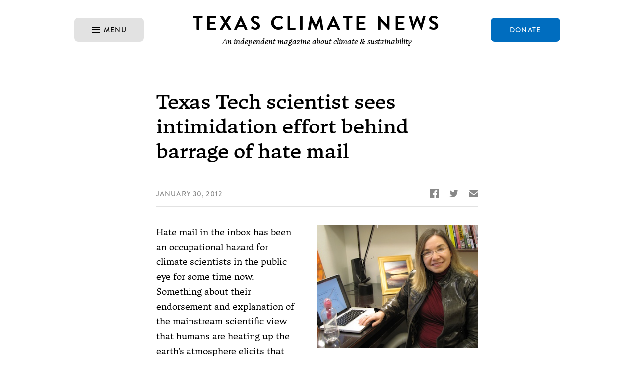

--- FILE ---
content_type: text/html; charset=UTF-8
request_url: https://texasclimatenews.org/2012/01/30/texas-tech-scientist-sees-intimidation-effort-behind-barrage-of-hate-mail/
body_size: 9261
content:
<!DOCTYPE html>

<html lang="en">

<head>

	<!-- CHARACTER ENCODING =============================================== -->
	<meta charset="utf-8">
	<!-- ================================================================== -->

	<!-- METADATA + VIEWPORT ============================================== -->
	<title>TCN |   Texas Tech scientist sees intimidation effort behind barrage of hate mail</title>
	<link rel="shortcut icon" href="https://texasclimatenews.org/wp-content/themes/tcn-v3/favicon.ico?v=3">
	<meta name="twitter:card" content="summary_large_image" />
	<meta property="og:site_name" content="Texas Climate News">
	<meta property="og:title" content="  Texas Tech scientist sees intimidation effort behind barrage of hate mail">
	<meta property="article:publisher" content="https://www.facebook.com/TexasClimateNews">
	<meta property="og:type" content="article">
	<meta name="viewport" content="width=device-width, initial-scale=1.0">
	<meta name="apple-mobile-web-app-capable" content="yes">
	<meta name="google-site-verification" content="hBnDQf7RZk4dhZbOFivwdx4r4_wCtxZJw8WlZfkAJlE" />

	<!-- Global site tag (gtag.js) - Google Analytics -->
	<script async src="https://www.googletagmanager.com/gtag/js?id=G-J1V2EX9369"></script>
	<script>
		window.dataLayer = window.dataLayer || [];
		function gtag(){dataLayer.push(arguments);}
		gtag('js', new Date());
		gtag('config', 'G-J1V2EX9369');
	</script>

	<meta property="og:image" content="https://texasclimatenews.org/wp-content/uploads/Katharine_Hayhoe1.jpg" /><meta name="twitter:image" content="https://texasclimatenews.org/wp-content/uploads/Katharine_Hayhoe1.jpg" />	<!-- ================================================================== -->

	<!-- FONTS ============================================================ -->
	<link rel="stylesheet" type="text/css" href="https://cloud.typography.com/7650532/803686/css/fonts.css" />
	<!-- Embury Text -->
	<link rel="stylesheet" href="https://use.typekit.net/ixt6hke.css">
	<!-- ================================================================== -->

	<!-- STYLE ============================================================ -->
	<link rel="stylesheet" href="https://texasclimatenews.org/wp-content/themes/tcn-v3/assets/css/main.css">
	<!-- ================================================================== -->

</head> 

<body class="article">

	
<div class="global-navigation grid-wrapper">
	<div class="grid-row">
		<div class="grid-col-2 left-button-container">
			<a href="#" class="navigation-button menu-button">
				<img src="https://texasclimatenews.org/wp-content/themes/tcn-v3/assets/images/icon-menu@2x.png" alt="">
				<span class="label">Menu</span>
			</a>
			<div class="global-popover global-popover-navigation">
				<div class="search-container">
					<img src="https://texasclimatenews.org/wp-content/themes/tcn-v3/assets/images/icon-search@2x.png" alt="">
					<form role="search" id="search-form" method="get" action="https://texasclimatenews.org">
						<input type="text" name="s" id="s" placeholder="Search" class="search-field">
					</form>
					<button type="submit" form="search-form">Go</button>
				</div>
				<div class="global-menu-items">
					<a href="/reports-by-tcn">Reports by TCN</a>
					<a href="/category/reports-by-others">Reports by Others</a>
					<a href="/about-tcn">About TCN</a>
					<a href="/support-tcn">Donate Now</a>
				</div>
				<div class="global-menu-social-items">
					<a href="#" class="open-email-signup-modal"><i class="social">&#x2709;</i></a>
					<a href="https://twitter.com/txclimatenews" target="_blank"><i class="social">&#xF611;</i></a>
					<a href="https://facebook.com/TexasClimateNews" target="_blank"><i class="social">&#xF610;</i></a>
					<a href="https://instagram.com/txclimatenews" target="_blank"><i class="social">&#xF641;</i></a>
					<a href="https://texasclimatenews.org/?cat=-11,-3&feed=rss2"><i class="social">&#xE310;</i></a>
				</div>
			</div>
		</div>
		<div class="grid-col-8">
			<a class="logo-container" href="https://texasclimatenews.org/">
				<h1 class="logo">Texas Climate News</h1>
				<p class="tagline">An independent magazine about climate &amp; sustainability</p>
			</a>
		</div>
		<div class="grid-col-2 right-button-container">
			<a href="/support-tcn" class="navigation-button donate-button">Donate</a>
		</div>
	</div>
</div>

<a href="#" class="small-menu-button">
		<img src="https://texasclimatenews.org/wp-content/themes/tcn-v3/assets/images/icon-menu@2x.png" alt="">
		<span class="label">Menu</span>
	</a>

<div class="global-navigation-small">
	<div class="logo-container">
		<a class="logo" href="https://texasclimatenews.org/">
			<img src="https://texasclimatenews.org/wp-content/themes/tcn-v3/assets/images/texas-climate-news-logo.svg" alt="Texas Climate News" class="logo-image">
		</a>
		<p class="tagline">An independent magazine about climate &amp; sustainability</p>
	</div>
</div>

<div class="global-navigation-menu-small">
	<a class="close-global-navigation-menu-small" href="#">
		<span class="icon">&#215;</span>
		<span class="label">Close Menu</span>
	</a>
	<div class="search-container">
		<img src="https://texasclimatenews.org/wp-content/themes/tcn-v3/assets/images/icon-search@2x.png" alt="">
		<form role="search" id="search-form-small" method="get" action="https://texasclimatenews.org">
			<input type="text" name="s" id="s" placeholder="Search" class="search-field">
		</form>
		<button type="submit" form="search-form-small">Go</button>
	</div>
	<div class="global-menu-items">
		<a href="https://texasclimatenews.org/">Home</a>
		<a href="/reports-by-tcn">Reports by TCN</a>
		<a href="/category/reports-by-others">Reports by Others</a>
		<a href="/about-tcn">About TCN</a>
		<a href="/support-tcn">Donate Now</a>
	</div>
	<div class="global-menu-social-items">
		<a href="#" class="open-email-signup-modal"><i class="social">&#x2709;</i></a>
		<a href="https://twitter.com/txclimatenews" target="_blank"><i class="social">&#xF611;</i></a>
		<a href="https://facebook.com/TexasClimateNews" target="_blank"><i class="social">&#xF610;</i></a>
		<a href="https://instagram.com/txclimatenews" target="_blank"><i class="social">&#xF641;</i></a>
		<a href="https://texasclimatenews.org/?cat=-11,-3&feed=rss2"><i class="social">&#xE310;</i></a>
	</div>
</div>
	<!-- Start the loop -->
		
			<meta property="og:image" content="https://texasclimatenews.org/wp-content/uploads/Katharine_Hayhoe1.jpg" />
	
	<div class="article-wrapper grid-wrapper">
		<div class="grid-row">
			<div class="grid-col-10 push-1">
				<div class="article-header article-type-tcn-journal">
					<h1 class="article-title">Texas Tech scientist sees intimidation effort behind barrage of hate mail</h1>
				</div>
								<div class="article-bar">
					<div class="article-meta">
						<div class="byline-and-date">
														
							<span class="date">January 30, 2012</span>
						</div>
						<div class="social">
							<a class="open-window-with-url" href="https://www.facebook.com/sharer/sharer.php?u=https://texasclimatenews.org/2012/01/30/texas-tech-scientist-sees-intimidation-effort-behind-barrage-of-hate-mail/"><i class="social">&#xF610;</i></a>
							<a class="open-window-with-url" href="https://twitter.com/intent/tweet?text=Texas Tech scientist sees intimidation effort behind barrage of hate mail&amp;url=https://texasclimatenews.org/2012/01/30/texas-tech-scientist-sees-intimidation-effort-behind-barrage-of-hate-mail/"><i class="social">&#xF611;</i></a>
							<a href="mailto:?subject=Texas Tech scientist sees intimidation effort behind barrage of hate mail&amp;body=https://texasclimatenews.org/2012/01/30/texas-tech-scientist-sees-intimidation-effort-behind-barrage-of-hate-mail/"><i class="social">&#x2709;</i></a>
						</div>
					</div>
				</div>
				<div class="article-body">
					<p><a rel="attachment wp-att-4163" href="https://texasclimatenews.org/?attachment_id=4163"><img fetchpriority="high" decoding="async" class="alignright size-full wp-image-4163" title="Katharine_Hayhoe" src="https://texasclimatenews.org/wp-content/uploads/Katharine_Hayhoe1.jpg" alt="Texas Tech climate scientist" width="364" height="279" /></a>Hate mail in the inbox has been an occupational hazard for climate scientists in the public eye for some time now. Something about their endorsement and explanation of the mainstream scientific view that humans are heating up the earth&#8217;s atmosphere elicits that sort of response from certain people who disagree very strongly.</p>
<p>Lately, it has been Texas Tech University professor Katharine Hayhoe&#8217;s turn to be on the receiving end of an avalanche of venomous emails.</p>
<p>It happened after conservative commentator Rush Limbaugh ridiculed her as a &#8220;climate babe&#8221; and Republican presidential contender Newt Gingrich, apparently reacting to Limbaugh&#8217;s attack, revealed that he was dropping a chapter written by Hayhoe from his forthcoming book on environmental issues. She had been asked to write the chapter by Gingrich&#8217;s co-author. [News accounts <a href="http://www.cbsnews.com/8301-503544_162-57350372-503544/gingrich-kills-chapter-on-climate-change-in-upcoming-book/" target="_blank">here</a> and <a href="http://motherjones.com/environment/2012/01/newt-dumps-leading-climate-scientist" target="_blank">here</a>.]</p>
<p>Gingrich himself had come under withering attack by some conservatives who scoff at climate science as flawed or even fraudulent and oppose pollution-reducing action to mitigate manmade climate change.</p>
<p>The reason: The former House speaker – though hedging his stance on occasion – had taken the position that humanity&#8217;s emission of greenhouse gases, which the overwhelming majority of scientists say is causing global warming, warrants a preventive response. A cause of much derision by some conservative critics was Gingrich’s appearance in a video ad for Al Gore&#8217;s climate-action organization with Nancy Pelosi, the liberal Democrat who was then House speaker.</p>
<p><a href="http://www.katharinehayhoe.com/" target="_blank">Hayhoe</a>, a widely respected scientific expert on subjects including computer climate-projection models and the regional impacts of climate change, is director of Texas Tech&#8217;s Climate Science Center. In one regard, the Canadian researcher is like other climate scientists in that she endorses her field’s mainstream view that humanity’s production of greenhouse gases, particularly from the use of fossil fuels, is harmfully altering the climate. In another regard, however, she stands out in a way that has drawn considerable attention.</p>
<p>She is an avowed evangelical Christian, daughter of one-time missionaries, who publicly links her religious faith to her belief that people should work to reduce climate change. That distinguishes her from some evangelicals – and some other religiously conservative Protestants and Catholics – who have voiced skepticism about manmade climate change or rejected it outright because they think it conflicts with their religious beliefs. With her husband, Andrew Farley, senior pastor of an evangelical church and a professor of applied linguistics at Texas Tech, Hayhoe wrote the <a href="http://climateforchangethebook.com/" target="_blank">2009 book</a>, A Climate for Change: Global Warming Facts for Faith-Based Decisions.</p>
<p>They summed up the book&#8217;s call to climate action this way:</p>
<p style="padding-left: 30px;">As Christians, we are free in Christ to reach out in love. Given His radical grace toward us, will we choose to serve one another, or will we live in a bubble of ignorance about the outside world? If decisions can be made on an everyday basis, decisions that make sense, and ensure a cleaner and better world for us, our children, and everyone else on the planet, then why not make them?</p>
<p style="padding-left: 30px;">Let&#8217;s use our freedom to serve one another in love.</p>
<p>Whether one agrees with that message or not, there&#8217;s no denying that its tone is drastically different from much of the email Hayhoe has been receiving after Limbaugh&#8217;s denunciation, Gingrich&#8217;s decision to kill her book chapter, and the repeated publication of her email address by an influential conservative blogger who ceaselessly campaigns against climate science and climate action, Mark Morano.</p>
<p>Morano, who alleged that Hayhoe&#8217;s participation in the book project showed that Gingrich was a &#8220;committed greenie&#8221; and &#8220;warmist,&#8221; formerly worked for Limbaugh and then for Republican Sen. James Inhofe of Oklahoma, who, like the radio pundit, calls the science of manmade climate change a &#8220;hoax.&#8221;</p>
<p>Reflecting on the flood of negative emails she has gotten recently, Hayhoe <a href="http://www.theglobeandmail.com/news/world/canadian-climate-scientist-finds-fame-hate-mail-in-us-itd-be-a-lot-easier-to-stay-home/article2297802/?utm_medium=Feeds%3A%20RSS%2FAtom&amp;utm_source=World&amp;utm_content=2297802" target="_blank">told</a> Toronto&#8217;s Globe and Mail newspaper earlier this month, “The attacks’ virulence, the hatred and the nastiness of the text have escalated exponentially. I’ve gotten so many hate mail [messages] in the last few weeks I can’t even count them.”</p>
<p>At Texas Climate News’ request, she provided a sample of these emails to illustrate what she was talking about. Here are some excerpts, quoted verbatim except for bracketed material, with the eight writers&#8217; own punctuation, spelling and other style features. Caution: The fourth item includes language that some readers may find offensive and presents a disturbing and violent fantasy by that email writer:</p>
<ul>
<li>you are nothing but a liar; you lie</li>
<li>AGW [anthropogenic, or manmade, global warming] is a hoax […] Where are the facts? Prove your unproven hypothesis. Prove it. Show the world. You can&#8217;t. You are a fraud. […] Your name and the names of the other warming alarmists will be mud as the years go forward. You are a disgrace. You are a nut.</li>
<li>DUMPED FROM GINGRICH&#8217;S BOOK HA HA HA […]  IT’S A GREAT START!!! SEE YA, FRAUDSTER – GET A REAL JOB, MCDONALD’S IS HIRING</li>
<li>[Misogynistic vulgarism] Nazi Bitch Whore Climatebecile […] You stupid bitch, You are a mass murderer and will be convicted at the Reality TV Grand Jury in Nuremberg, Pennsylvania.  AGW has never been anything but a Rockefeller depopulationary eugenical scam. […] After the Grand Jury indicts you, I would like to see you convicted and beheaded by guillotine in the public square, to show women that if they are going to take a man&#8217;s job, they have to take the heat for mass murder, just like the men do when they get caught. If you have a child, then women in the future will be even more leery of lying to get ahead, when they see your baby crying next to the basket next to the guillotine.</li>
<li>[This writer was reacting to a Twitter message that Hayhoe sent after learning from the media that her chapter would not appear in the Gingrich book. In it, she said the chapter represented “100+ unpaid hrs I (could have) spent playing w my baby.&#8221;] I read your whiney comments about researching for a rejected book chapter instead of spending time playing with your baby. Perhaps you should take responsiblility how you choose to use your time. In my opinion, the problem with America is women refuse to stay at home taking care and nurturing their offspring while prioritizing their selfish ambitions attempting to carve out a career for themselves. Be a good mother or be a good researcher.</li>
<li>I am afraid [blogger Anthony Watts, a former television meteorologist and prominent climate-change skeptic] has exposed you as something of an academic fool. Try using actual data next time.</li>
<li>Stop using Jesus to justify your wacko ideas about global warming. First, it is an insult to the Lord Jesus. Second, it is insulting to those of us who actually take our Christianity seriously. Third, it is juvenile.</li>
<li>Do you believe in God? If you do, then you must believe that He is all powerful. But believing in AGW contradicts that, because to be able to change the climate in such a manner as you prescribe to would mean that we are more powerful than He is. I know better than that, but it would appear that you and your husband don’t. Maybe you should both take another look at your belief system. I think it needs some adjusting.</li>
</ul>
<p>Hayhoe believes such messages represent efforts to intimidate climate scientists. She told The Globe and Mail:</p>
<p style="padding-left: 30px;">There’s a well-organized campaign, primarily in the United States but also in other countries, including Canada and Australia, of bloggers, of people in the media, of basically professional climate deniers whose main goal is to abuse, to harass and to threaten anybody who stands up and says climate change is real – especially anybody who’s trying to take that message to audiences that are more traditionally skeptical of this issue.</p>
<p>In an interview by environmental advocate Peter Sinclair, posted last week on YouTube, she elaborated on that theme, saying she thought targeting climate scientists with harshly negative attention and email reflects an attempt &#8220;not so much to discredit the science or facts, but to discredit the messenger.&#8221;<br />
<iframe title="Katharine Hayhoe: &quot;..Much of This is Intended to Intimidate.&quot;" width="500" height="281" src="https://www.youtube.com/embed/OHYhovvLQyc?start=98&#038;feature=oembed" frameborder="0" allow="accelerometer; autoplay; clipboard-write; encrypted-media; gyroscope; picture-in-picture; web-share" referrerpolicy="strict-origin-when-cross-origin" allowfullscreen></iframe></p>
<p>In the same interview, she added:</p>
<p style="padding-left: 30px;">I think that there is no question that much of this is intended to intimidate. Just think about it. You sit down at your computer and you write an email to someone you&#8217;ve never met and you tell that person that they are a liar, that you hate them, that you&#8217;re disgusted by what they do. What do you think you&#8217;re doing by doing that? You&#8217;re not setting the person up to have a great day. And I think there&#8217;s an extra dimension, because as a woman, most of the attacks that I&#8217;m receiving are from men. So that has a very different dynamic to it that honestly can feel very threatening and intimidating sometimes.</p>
<p>Mother Jones magazine <a href="http://motherjones.com/environment/2012/01/mit-climate-scientists-wife-threatened-frenzy-hate" target="_blank">reported</a> this month that another prominent climate scientist – Kerry Emanuel of the Massachusetts Institute of Technology, a self-identified Republican – recently received a larger-than-normal number of hateful emails, some threatening his wife, after a video was posted online about a climate conference in New Hampshire. Emanuel spoke at the gathering, which was “run by a group of Republican voters upset by their party&#8217;s anti-science rhetoric.&#8221;</p>
<p style="padding-left: 30px;">Prominent MIT researcher Kerry Emanuel has been receiving an unprecedented &#8220;frenzy of hate&#8221; after a video featuring an interview with him was published last week by Climate Desk [a journalistic collaboration about climate issues, including Mother Jones, The Atlantic, Wired, the Center for Investigative Reporting and others].</p>
<p style="padding-left: 30px;">Emails contained &#8220;veiled threats against my wife,&#8221; and other &#8220;tangible threats,&#8221; Emanuel, a highly regarded atmospheric scientist and director of MIT&#8217;s Atmospheres, Oceans and Climate program, said in an interview. &#8220;They were vile, these emails. They were the kind of emails nobody would like to receive.&#8221;</p>
<p style="padding-left: 30px;">&#8220;What was a little bit new about it was dragging family members into it and feeling that my family might be under threat, so naturally I didn&#8217;t feel very good about that at all,&#8221; Emanuel said. &#8220;I thought it was low to drag somebody&#8217;s spouse into arguments like this.&#8221;</p>
<p style="padding-left: 30px;">Climate Desk has seen a sample of the emails and can confirm they are laced with menacing language, expletives, and personal threats of violence.</p>
<p style="padding-left: 30px;">[…]</p>
<p style="padding-left: 30px;">Threats are nothing new in the world of climate science. But Emanuel was surprised by the viciousness of the emails. &#8220;I think most of my colleagues and I have received a fair bit of email here and there that you might classify as hate mail, but nothing like what I&#8217;ve got in the last few days.&#8221;</p>
<p style="padding-left: 30px;">&#8220;This was a little more orchestrated this time,&#8221; he said.</p>
<p>Last year, climate scientists in Australia were among experts moved to safe locations after receiving death threats during the heated debate that led to that nation&#8217;s adoption of a tax on carbon emissions to help fight climate change.</p>
<p>Australia&#8217;s Canberra Times <a href="http://www.canberratimes.com.au/news/local/news/general/climate-of-fear-scientists-face-death-threats/2185089.aspx" target="_blank">reported</a> last summer:</p>
<p style="padding-left: 30px;">Australia&#8217;s leading climate change scientists are being targeted by a vicious, unrelenting email campaign that has resulted in police investigations of death threats.</p>
<p style="padding-left: 30px;">The Australian National University has confirmed it moved several high-profile climate scientists, economists and policy researchers into more secure buildings, following explicit threats to their personal safety.</p>
<p style="padding-left: 30px;">[…]</p>
<p style="padding-left: 30px;">More than 30 researchers across Australia ranging from ecologists and environmental policy experts to meteorologists and atmospheric physicists told The Canberra Times they are receiving a stream of abusive emails threatening violence, sexual assault, public smear campaigns and attacks on family members.</p>
<p style="padding-left: 30px;">[…]</p>
<p style="padding-left: 30px;">Many scientists spoke on condition of anonymity, saying they feared the email attacks would escalate if they were identified.</p>
<p style="padding-left: 30px;">Several scientists have installed upgraded home security systems and switched to unlisted phone numbers after receiving threats that their homes and cars would be damaged.</p>
<p style="padding-left: 30px; text-align: right;"><em>– Bill Dawson</em></p>
<h6><span style="font-weight: normal;">Image credit: John Davis, Texas Tech University</span></h6>
				</div>
			</div>
		</div>
	</div>

	<!-- End the loop -->
	
	
<div class="global-footer">
		<div class="footer-callout grid-wrapper">
		<div class="grid-row">
			<div class="grid-col-12 callout-box">
								<p class="message">The only Texas news organization exclusively covering the world’s biggest story.</p>
				<a href="https://texasclimatenews.org/support-tcn/" class="button">Donate Now</a>
			</div>
		</div>
	</div>
		<div class="global-footer-site grid-wrapper">
		<div class="grid-row link-row">
			<div class="grid-col-3">
				<p class="footer-logo-text">TCN</p>
			</div>
			<div class="grid-col-3">
				<h2 class="eyebrow-1">Site</h2>
				<ul class="links">
					<li><a href="/reports-by-tcn">Reports by TCN</a></li>
					<li><a href="/category/reports-by-others">Reports by Others</a></li>
					<li><a href="/about-tcn">About TCN</a></li>
					<li><a href="/about-tcn/staff">Masthead</a></li>
					<li><a href="/about-tcn/board-of-directors">Board of Directors</a></li>
					<li><a href="/about-tcn/advisory-board">Advisory Board</a></li>
				</ul>
			</div>
			<div class="grid-col-3">
				<h2 class="eyebrow-1">Follow</h2>
				<ul class="links">
					<li>
						<a href="#" class="open-email-signup-modal">
							<i class="social">&#x2709;</i>Newsletter
						</a>
					</li>
					<li>
						<a href="https://twitter.com/txclimatenews" target="_blank"  rel="noreferrer">
							<i class="social">&#xF611;</i>Twitter
						</a>
					</li>
					<li>
						<a href="https://facebook.com/TexasClimateNews" target="_blank"  rel="noreferrer">
							<i class="social">&#xF610;</i>Facebook
						</a>
					</li>
					<li>
						<a href="https://instagram.com/txclimatenews" target="_blank"  rel="noreferrer">
							<i class="social">&#xF641;</i>Instagram
						</a>
					</li>
					<li>
						<a href="https://texasclimatenews.org/?cat=-11,-3&feed=rss2">
							<i class="social">&#xE310;</i>RSS
						</a>
					</li>
				</ul>
			</div>
			<div class="grid-col-3">
				<h2 class="eyebrow-1">Support</h2>
				<ul class="links">
					<li><a href="/support-tcn">Donate Now</a></li>
					<li><a href="https://www.paypal.com/donate/?cmd=_s-xclick&hosted_button_id=SY5LRQLNV3RV4" target="_blank" rel="noreferrer">PayPal</a></li>
					<li><a href="/support-tcn">Check</a></li>
					<li><a href="https://www.dafdirect.org/DAFDirect/daflink?_dafdirect_settings=NDcxNjg0MzM0XzIxMTFfNGIwOTMzNjUtNTBiYi00NTc5LTlmYmEtNjAxZjQyZmZlYTc5&designatedText=&amountValue=" target="_blank" rel="noreferrer">DAFDirect</a></li>
				</ul>
			</div>
		</div>
		<div class="grid-row copyright-row">
			<div class="grid-col-12">
				<p>&copy; 2026 Texas Climate News. Written and edited by independent journalists.</p>
			</div>
		</div>
	</div>
</div>

<div class="modal-dim"></div>

<!-- MODALS -->
<div class="standard-modal donate-modal">
	<div class="content">
		<h1>Support TCN</h1>
		<p>Your tax-deductible donation to Texas Climate News will be received and transferred to TCN by our official fiscal sponsor, the nonprofit Institute for Journalism and Natural Resources (IJNR).</p>
		<p>Thank you for your crucial support.</p>
	</div>
	<a href="http://www.ijnr.org/tx-climate-donations" target="_blank" class="main-button">Continue to IJNR to donate &rarr;</a>
	<a href="#" class="close-modal">&#215;</a>
</div><div class="standard-modal email-signup-modal">
	<div class="content">
		<h1>Subscribe to the TCN newsletter</h1>
		<p>We&rsquo;ll send you an email every week or so with links to our recent coverage. We won’t share your address with anyone.</p>
	</div>
	<!-- Begin MailChimp Signup Form -->
	<div id="mc_embed_signup">
		<form action="//texasclimatenews.us3.list-manage.com/subscribe/post?u=bb796bde0eac97532d6295d20&amp;id=acd6ef9a79" method="post" id="mc-embedded-subscribe-form" name="mc-embedded-subscribe-form" class="validate" target="_blank" novalidate>
			<div id="mc_embed_signup_scroll">
				<div class="fields">
					<div class="mc-field-group">
						<label for="mce-EMAIL">Email Address</label>
						<input type="email" value="" name="EMAIL" class="required email" id="mce-EMAIL" placeholder="yourname@example.com">
					</div>
					<div id="mce-responses" class="clear">
						<div class="response" id="mce-error-response" style="display:none"></div>
						<div class="response" id="mce-success-response" style="display:none"></div>
					</div>
					<!-- real people should not fill this in and expect good things - do not remove this or risk form bot signups-->
					<div style="position: absolute; left: -5000px;"><input type="text" name="b_bb796bde0eac97532d6295d20_acd6ef9a79" tabindex="-1" value=""></div>
				</div>
				<div class="clear"><input type="submit" class="main-button" value="Subscribe" name="subscribe" id="mc-embedded-subscribe" class="button"></div>
			</div>
		</form>
	</div>
	<!--End mc_embed_signup-->
	<a href="#" class="close-modal">&#215;</a>
</div> 
	<!-- JQUERY =========================================================== -->
<script src="https://cdnjs.cloudflare.com/ajax/libs/jquery/2.1.3/jquery.min.js"></script>
<script>window.jQuery || document.write('<script src="https://texasclimatenews.org/wp-content/themes/tcn-v3/assets/js/vendor/jquery-2.1.3.min.js"><\/script>')</script>
<!-- ================================================================== -->

<!-- JQUERY EASING ==================================================== -->
<script src="https://cdnjs.cloudflare.com/ajax/libs/jquery-easing/1.3/jquery.easing.min.js"></script>
<script>window.jQuery.easing.easeOutQuint || document.write('<script src="https://texasclimatenews.org/wp-content/themes/tcn-v3/assets/js/vendor/jquery.easing-1.3.min.js"><\/script>')</script>
<!-- ================================================================== -->

<!-- MAIN ============================================================= -->
<script src="https://texasclimatenews.org/wp-content/themes/tcn-v3/assets/js/main.js"></script>
<!-- ================================================================== -->

<!-- GOOGLE ANALYTICS ================================================= -->
<script>
  (function(i,s,o,g,r,a,m){i['GoogleAnalyticsObject']=r;i[r]=i[r]||function(){
  (i[r].q=i[r].q||[]).push(arguments)},i[r].l=1*new Date();a=s.createElement(o),
  m=s.getElementsByTagName(o)[0];a.async=1;a.src=g;m.parentNode.insertBefore(a,m)
  })(window,document,'script','//www.google-analytics.com/analytics.js','ga');

  ga('create', 'UA-18691211-1', 'auto');
  ga('send', 'pageview');

</script>
<!-- ================================================================== -->	

</body>

</html>


--- FILE ---
content_type: application/javascript
request_url: https://texasclimatenews.org/wp-content/themes/tcn-v3/assets/js/main.js
body_size: 1548
content:
// IMPORTS
//----------------------------------------------------------//
// @codekit-prepend '_jquery-2.1.1.min.js'
//----------------------------------------------------------//

// APP
//----------------------------------------------------------//
;(function (window, document, $, undefined) {

	'use strict';

	// Declare app
	var app = app || {};

	// Functions
	app.toggleGlobalMenu = function () {
		app.hideGlobalSearch();
		$('.global-popover-navigation').toggleClass('showing');
		$('.menu-button').toggleClass('active');
	};

	app.hideGlobalMenu = function () {
		$('.global-popover-navigation').removeClass('showing');
		$('.menu-button').removeClass('active');
	};

	app.toggleGlobalSearch = function () {
		app.hideGlobalMenu();
		var $searchPopover = $('.global-popover-search');
		$searchPopover.toggleClass('showing');
		$('.search-button').toggleClass('active');
		if ($searchPopover.hasClass('showing')) {
			$('.search-field').focus();
		}
	};

	app.hideGlobalSearch = function () {
		$('.global-popover-search').removeClass('showing');
		$('.search-button').removeClass('active');
	};

	app.handleGlobalHeader = function () {
		var scrollTop = $(window).scrollTop(),
			$globalNavigation = $('.global-navigation'),
			$body = $('body');

		if (scrollTop >= 20 && !$body.hasClass('global-navigation-collapsed')) {
			$body.addClass('global-navigation-collapsed')
		} else if (scrollTop < 20 && $body.hasClass('global-navigation-collapsed')) {
			$body.removeClass('global-navigation-collapsed')
		}
	};

	app.lastScrollTop = 0;
	app.lastScrollDirection = "";

	app.trackScroll = function () {
		var scrollTop = $(window).scrollTop();
		if (scrollTop > app.lastScrollTop){
			app.lastScrollDirection = 'down';
		} else if (scrollTop < app.lastScrollTop) {
			app.lastScrollDirection = 'up';
		}
		app.lastScrollTop = scrollTop;
	}

	app.fitHomeDivider = function () {
		// Set timeout to fix incorrect height calculation
		// @TODO: fix this
		setTimeout(function() {
			if ($('body').hasClass('home')) {
				var reportsByOthersHeight = $('.reports-by-others-col').outerHeight(),
					onOtherSitesHeight = $('.more-climate-news-col').outerHeight(),
					$externalContentDivider = $('.external-content-divider');
				if (reportsByOthersHeight > onOtherSitesHeight) {
					$externalContentDivider.height(reportsByOthersHeight);
				} else {
					$externalContentDivider.height(onOtherSitesHeight);
				}
			}
		}, 1000);
	}

	// DONATE MODAL
	app.openDonateModal = function () {
		var $donateModal = $('.donate-modal'),
			$donateDim = $('.modal-dim');
		$donateModal.fadeIn(400, 'easeOutQuint');
		$donateDim.fadeIn(400, 'easeOutQuint');
		app.hideGlobalMenu();
	}

	app.closeDonateModal = function () {
		var $donateModal = $('.donate-modal'),
			$donateDim = $('.modal-dim');
		$donateModal.fadeOut(400, 'easeOutQuint');
		$donateDim.fadeOut(400, 'easeOutQuint');
	}

	// EMAIL SIGNUP MODAL
	app.openEmailSignupModal = function () {
		var $emailSignupModal = $('.email-signup-modal'),
			$modalDim = $('.modal-dim');
		$emailSignupModal.fadeIn(400, 'easeOutQuint');
		$modalDim.fadeIn(400, 'easeOutQuint');
		$('#mce-EMAIL').focus();
		app.hideGlobalMenu();
	}

	app.closeEmailSignupModal = function () {
		var $emailSignupModal = $('.email-signup-modal'),
			$modalDim = $('.modal-dim');
		$emailSignupModal.fadeOut(400, 'easeOutQuint');
		$modalDim.fadeOut(400, 'easeOutQuint');
	}

	// POSITION MODALS
	app.positionModals = function () {
		$('.standard-modal').each(function (i, el) {
			// console.log(i + ' ' + el)
			var $this = $(el),
				height = $this.outerHeight();
			$this.css('margin-top', -height / 2);
		});
	}

	// Apply container to img in article so we can add image protection shadow
	app.addImageProtectionInArticle = function () {
		if ( $('body').hasClass('article') ) {
			$('.wp-caption img').wrap('<div class="image-wrapper"></div>');
		}
	}

	// Size sub lead headlines on home page
	app.sizeSubLeadHeadlines = function () {
		var headlines = $('.sub-lead-article .top-area');
		headlines.css('height', 'auto');
		if ( window.outerWidth < 769 ) {
			return;
		}
		var maxHeight = Math.max.apply(null, headlines.map(function () {
			return $(this).height();
		}).get());
		headlines.css('height', maxHeight + 'px');
	}

	// Events
	$('.menu-button').on('click', function (e) {
		e.preventDefault();
		e.stopPropagation();
		app.toggleGlobalMenu();
	});

	$('.search-button').on('click', function (e) {
		e.preventDefault();
		e.stopPropagation();
		app.toggleGlobalSearch();
	});

	$('.global-menu-items > a').on('click', function (e) {
		e.stopPropagation();
	});

	$(document).on('click', function (e) {
		if (!e.target.classList.contains('search-field')) {
			app.hideGlobalMenu();
			app.hideGlobalSearch();
		}
		
	});

	$(document).on('scroll', function (e) {
		app.trackScroll();
		app.handleGlobalHeader();
	});

	$('.open-donate-modal').on('click', function (e) {
		e.preventDefault();
		app.openDonateModal();
	});

	$('.open-email-signup-modal').on('click', function (e) {
		e.preventDefault();
		app.openEmailSignupModal();
	});

	$('.close-modal, .modal-dim').on('click', function (e) {
		e.preventDefault();
		app.closeDonateModal();
		app.closeEmailSignupModal();
	});

	$(window).on('resize', function () {
		if ($('body').hasClass('home')) {
			app.sizeSubLeadHeadlines();
			app.fitHomeDivider();
		}

		if ($('.standard-modal').length > 0) {
			app.positionModals();
		}
	});

	$('a.open-window-with-url').on('click', function (e) {
		e.preventDefault();
		var width = 640,
			height = 440,
			left = ($(window).width() / 2) - (width / 2),
			top = ($(window).height() / 2) - (height / 2),
			url = $(this).attr('href');
		return window.open(url, 'Tweet', 'toolbar=no, location=no, directories=no, status=no, menubar=no, scrollbars=no, resizable=no, copyhistory=no, width=' + width + ', height=' + height + ', top=' + top+', left=' + left);
	});

	$('.small-menu-button').on('click', function (e) {
		e.preventDefault();
		$('.global-navigation-menu-small').addClass('showing');
		$('body, html').css('overflow', 'hidden');
	});

	$('.close-global-navigation-menu-small').on('click', function (e) {
		e.preventDefault();
		$('.global-navigation-menu-small').removeClass('showing');
		$('body, html').css('overflow', 'auto');
	});

	$('.global-navigation-menu-small').on('touch', function (e) {
		e.preventDefault();
		e.stopPropagation();
	});

	

	// Init app
	app.init = function () {
		if ($('body').hasClass('home')) {
			app.fitHomeDivider();

			var hash = window.location.hash.substr(1);
			if (hash === 'signup') {
				app.openEmailSignupModal();
			}

			app.sizeSubLeadHeadlines();
		}

		if ($('.standard-modal').length > 0) {
			app.positionModals();
		}

		app.addImageProtectionInArticle();
	};

	// On document ready
	$(document).ready(function () {
		app.init();
	});

})(window, document, jQuery);
//----------------------------------------------------------//


--- FILE ---
content_type: text/plain
request_url: https://www.google-analytics.com/j/collect?v=1&_v=j102&a=348362870&t=pageview&_s=1&dl=https%3A%2F%2Ftexasclimatenews.org%2F2012%2F01%2F30%2Ftexas-tech-scientist-sees-intimidation-effort-behind-barrage-of-hate-mail%2F&ul=en-us%40posix&dt=TCN%20%7C%20Texas%20Tech%20scientist%20sees%20intimidation%20effort%20behind%20barrage%20of%20hate%20mail&sr=1280x720&vp=1280x720&_u=IADAAEABAAAAACAAI~&jid=702400096&gjid=1905396888&cid=1898674620.1768919189&tid=UA-18691211-1&_gid=55348736.1768919190&_r=1&_slc=1&z=461208049
body_size: -570
content:
2,cG-EBM8D4Y00M